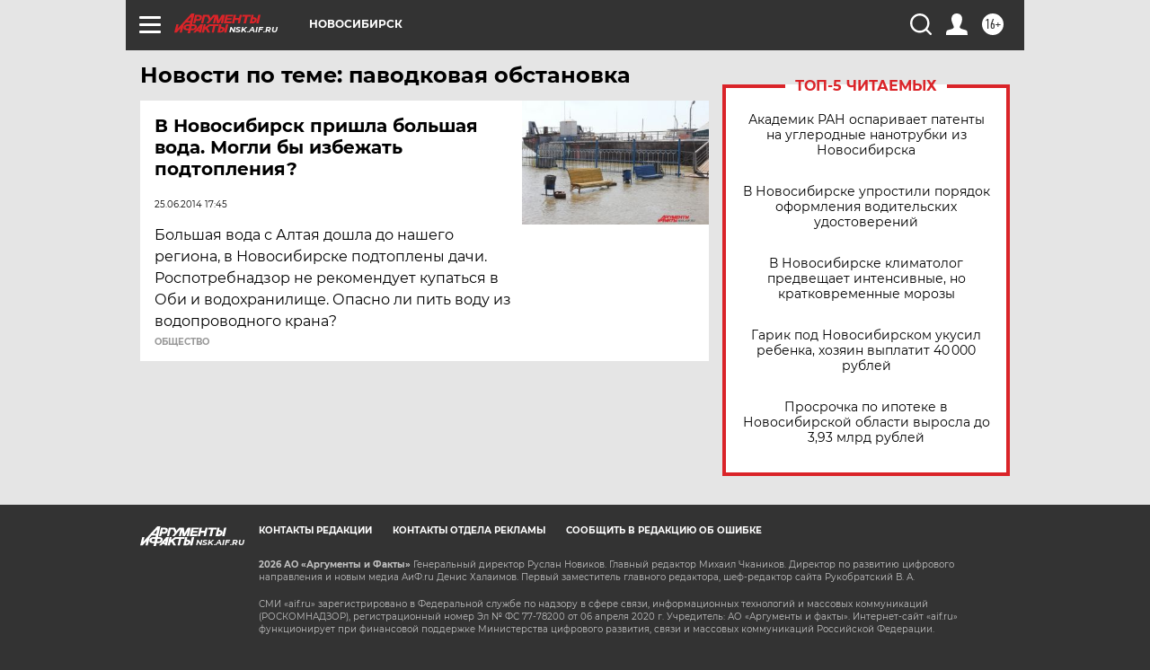

--- FILE ---
content_type: text/html
request_url: https://tns-counter.ru/nc01a**R%3Eundefined*aif_ru/ru/UTF-8/tmsec=aif_ru/123811723***
body_size: -72
content:
5753790B696C9EA5X1768726181:5753790B696C9EA5X1768726181